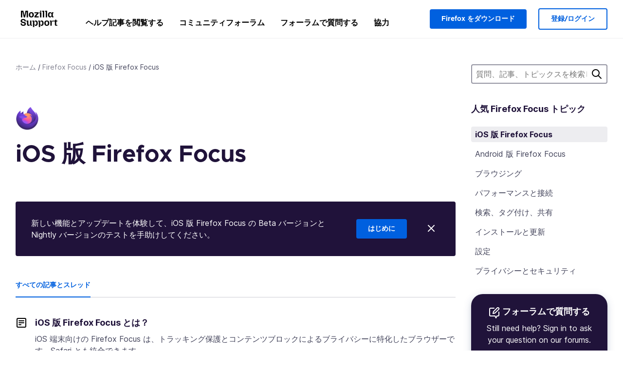

--- FILE ---
content_type: text/html; charset=utf-8
request_url: https://support.mozilla.org/ja/products/focus-firefox/Focus-ios
body_size: 52210
content:



<!DOCTYPE html>
<html class="no-js" lang="ja"
  dir="ltr"
  data-gtm-container-id="G-2VC139B3XV"
  data-ga-content-group="product-and-topic-home"
  
  
  data-ga-topics="/Focus-ios/"
  data-ga-products="/focus-firefox/"
  
  >
<head>
  <!--
Read more about our custom configuration and use of Google Analytics here:
https://bugzilla.mozilla.org/show_bug.cgi?id=1122305#c8
-->

<!-- Google Tag Manager -->

  <script src="https://assets-prod.sumo.prod.webservices.mozgcp.net/static/gtm-snippet.f1a8b29a563ecd7a.js" nonce="JF8Jrr0TV3XZSYH9M0EvBA=="></script>

<!-- End Google Tag Manager -->

  
  <meta http-equiv="Content-Type" content="text/html; charset=utf-8"/>

  
    <title>iOS 版 Firefox Focus | Firefox Focus ヘルプ</title>
  

  
<link rel="apple-touch-icon" sizes="180x180" href="https://assets-prod.sumo.prod.webservices.mozgcp.net/static/apple-touch-icon.40087fc676872dcc.png">
<link rel="icon" type="image/png" href="https://assets-prod.sumo.prod.webservices.mozgcp.net/static/favicon.abcbdb85e0f9e7a0.png">
<link rel="manifest" href="/manifest.json">
<link rel="shortcut icon" href="https://assets-prod.sumo.prod.webservices.mozgcp.net/static/favicon.abcbdb85e0f9e7a0.png">
<meta name="theme-color" content="#ffffff">


  <link rel="search" type="application/opensearchdescription+xml" title="Mozilla サポート" href="/ja/search/xml"/>
  

  
  
  <link href="https://assets-prod.sumo.prod.webservices.mozgcp.net/static/screen.02cf61ea7585e2c7.css" rel="stylesheet" nonce="JF8Jrr0TV3XZSYH9M0EvBA==">

  
  
  <script defer="defer" src="https://assets-prod.sumo.prod.webservices.mozgcp.net/static/32.a390ba7069326239.js" nonce="JF8Jrr0TV3XZSYH9M0EvBA=="></script><script defer="defer" src="https://assets-prod.sumo.prod.webservices.mozgcp.net/static/common.ec3737bd76c83a6a.js" nonce="JF8Jrr0TV3XZSYH9M0EvBA=="></script>
  
    <script defer="defer" src="https://assets-prod.sumo.prod.webservices.mozgcp.net/static/topics.0959f4c243cd4f8a.js" nonce="JF8Jrr0TV3XZSYH9M0EvBA=="></script>
  
  <script defer="defer" src="https://assets-prod.sumo.prod.webservices.mozgcp.net/static/common.fx.download.46606c8553638ec9.js" nonce="JF8Jrr0TV3XZSYH9M0EvBA=="></script>

  

  
  <meta name="google-site-verification" content="2URA-2Y9BeYYUf8B2BSsBSVetJJS3TZwlXBOaMx2VfY" />
  
  <meta name="google-site-verification" content="ueNbCgS4e1JIAgLGwufm-jHaIcLXFLtFMmR_65S1Ag0" />
  
  <meta name="msvalidate.01" content="1659173DC94819093068B0ED7C51C527" />

  

    <meta name="viewport" content="width=device-width, initial-scale=1.0, maximum-scale=1.0, user-scalable=no" />

  
    <link rel="canonical" href="https://support.mozilla.org/ja/products/focus-firefox/Focus-ios" />
  
</head>

<body class="html-ltr logged-out responsive  ja"
      data-readonly="false"
      data-usernames-api="/ja/users/api/usernames"
      data-messages-api="/ja/messages/api/autocomplete"
      data-media-url="https://assets-prod.sumo.prod.webservices.mozgcp.net/"
      
>



<ul class="sumo-nav-access" id="nav-access">
  <li><a href="#main-content">メインコンテンツへスキップ</a></li>
  <li><a href="/ja/locales">表示言語を切り替える</a></li>
  <li><a id="skip-to-search" href="#search-q">検索結果へスキップ</a></li>
</ul>



<div class="media-test"></div>

<div id="announcements">
  
  


  
  
</div>

<header class="mzp-c-navigation sumo-nav">
  <div class="mzp-c-navigation-l-content">
    <div class="sumo-nav--container">
      <div class="sumo-nav--logo">
        <a href="/ja/"><img src="https://assets-prod.sumo.prod.webservices.mozgcp.net/static/mozilla-support.4be004d0bbcbfb1e.svg" alt="Mozilla Support Logo"/></a>
      </div>

      <button data-mobile-nav-search-button class="sumo-nav--search-button" type="button">Search</button>
      <button data-sumo-toggle-nav="#main-navigation" class="sumo-nav--toggle-button" type="button" aria-controls="main-navigation">Menu</button>
      <a class="sumo-nav--avatar-button" data-sumo-toggle-nav="#profile-navigation" aria-controls="profile-navigation" aria-role="button">
        
        <img class="avatar" src="https://assets-prod.sumo.prod.webservices.mozgcp.net/static/default-FFA-avatar.1eeb2a0a42235417.png" alt="Avatar for Username">
        

      </a>
      <div class="mzp-c-navigation-items sumo-nav--list-wrap" id="main-navigation">
        <div class="mzp-c-navigation-menu">
          <nav class="mzp-c-menu mzp-is-basic">
              
              <ul class="mzp-c-menu-category-list sumo-nav--list">
                
<li class="mzp-c-menu-category mzp-has-drop-down mzp-js-expandable">
  <a class="mzp-c-menu-title sumo-nav--link" href="/ja/questions/" aria-haspopup="true"
    aria-controls="mzp-c-menu-panel-help">ヘルプ記事を閲覧する</a>
  <div class="mzp-c-menu-panel mzp-has-card" id="mzp-c-menu-panel-help">
    <div class="sumo-nav--dropdown-container">
      <div class="sumo-nav--dropdown-grid">
        <button class="mzp-c-menu-button-close" type="button"
          aria-controls="mzp-c-menu-panel-example">Firefox メニューを閉じる</button>
        <div class="sumo-nav--dropdown-col">
          <section class="mzp-c-menu-item mzp-has-icon sumo-nav--dropdown-item">
          <div class="mzp-c-menu-item-head">
            <svg class="mzp-c-menu-item-icon" width="24" height="24" xmlns="http://www.w3.org/2000/svg" viewBox="0 0 24 24">
              <g transform="translate(3 3)" stroke="#000" stroke-width="2" fill="none" fill-rule="evenodd"
                stroke-linecap="round">
                <rect stroke-linejoin="round" width="18" height="18" rx="2" />
                <path d="M4 5h10M4 9h10M4 13h4" />
              </g>
            </svg>
            <h4 class="mzp-c-menu-item-title">製品別に探す</h4>
          </div>
            <ul class="mzp-c-menu-item-list sumo-nav--sublist">
              <li>
                <a href="/ja/products/firefox"
                  data-event-name="link_click"
                  data-event-parameters='{
                    "link_name": "main-menu.firefox-browser.product-home",
                    "link_detail": "firefox"
                  }'>
                  Firefox デスクトップ
                </a>
              </li>
              <li>
                <a href="/ja/products/mozilla-vpn"
                  data-event-name="link_click"
                  data-event-parameters='{
                    "link_name": "main-menu.mozilla-vpn.product-home",
                    "link_detail": "mozilla-vpn"
                  }'>
                  Mozilla VPN
                </a>
              </li>
              <li>
                <a href="/ja/products/ios"
                  data-event-name="link_click"
                  data-event-parameters='{
                    "link_name": "main-menu.firefox-for-ios.product-home",
                    "link_detail": "ios"
                  }'>
                  iOS 版 Firefox
                </a>
              </li>
              <li>
                <a href="/ja/products/thunderbird"
                  data-event-name="link_click"
                  data-event-parameters='{
                    "link_name": "main-menu.thunderbird.product-home",
                    "link_detail": "thunderbird"
                  }'>
                  Thunderbird
                </a>
              </li>
              <li>
                <a href="/ja/products/mobile"
                  data-event-name="link_click"
                  data-event-parameters='{
                    "link_name": "main-menu.firefox-for-android.product-home",
                    "link_detail": "mobile"
                  }'>
                  Android 版 Firefox
                </a>
              </li>
              <li>
                <a class="color-link" href="/ja/products/"
                  data-event-name="link_click"
                  data-event-parameters='{"link_name": "main-menu.browse-all-articles.list-products"}'>
                  すべての製品を見る
                </a>
              </li>
            </ul>
          </section>
        </div>
        <div class="sumo-nav--dropdown-col">
          <section class="mzp-c-menu-item mzp-has-icon sumo-nav--dropdown-item">
            <div class="mzp-c-menu-item-head">
              <svg class="mzp-c-menu-item-icon" width="24" height="24" xmlns="http://www.w3.org/2000/svg" viewBox="0 0 24 24">
                <g transform="translate(3 3)" stroke="#000" stroke-width="2" fill="none" fill-rule="evenodd"
                  stroke-linecap="round">
                  <rect stroke-linejoin="round" width="18" height="18" rx="2" />
                  <path d="M4 5h10M4 9h10M4 13h4" />
                </g>
              </svg>
              <h4 class="mzp-c-menu-item-title">トピックで探す</h4>
            </div>
            
  
  
  
  
  
  

  
    
    
    
    
    
    
    

  

  <ul class="mzp-c-menu-item-list sumo-nav--sublist">
    <li>
      <a href="/ja/topics/settings"
          data-event-name="link_click"
          data-event-parameters='{
          "link_name": "main-menu.topic-home",
          "link_detail": "settings"
        }'>
          設定
      </a>
    </li>
    <li>
      <a href="/ja/topics/installation-and-updates"
          data-event-name="link_click"
          data-event-parameters='{
          "link_name": "main-menu.topic-home",
          "link_detail": "installation-and-updates"
        }'>
          Installation and updates
      </a>
    </li>
    <li>
      <a href="/ja/topics/email-and-messaging"
          data-event-name="link_click"
          data-event-parameters='{
          "link_name": "main-menu.topic-home",
          "link_detail": "email-and-messaging"
        }'>
          Email and messaging
      </a>
    </li>
    <li>
      <a href="/ja/topics/performance-and-connectivity"
          data-event-name="link_click"
          data-event-parameters='{
          "link_name": "main-menu.topic-home",
          "link_detail": "performance-and-connectivity"
        }'>
          Performance and connectivity
      </a>
    </li>
    <li>
      <a href="/ja/topics/privacy-and-security"
          data-event-name="link_click"
          data-event-parameters='{
          "link_name": "main-menu.topic-home",
          "link_detail": "privacy-and-security"
        }'>
          Privacy and security
      </a>
    </li>
    <li>
      <a href="/ja/topics/browse"
          data-event-name="link_click"
          data-event-parameters='{
          "link_name": "main-menu.topic-home",
          "link_detail": "browse"
        }'>
          ブラウジング
      </a>
    </li>
  </ul>

          </section>
        </div>
      </div>
    </div>
  </div>
</li>
<li class="mzp-c-menu-category mzp-has-drop-down mzp-js-expandable">
  <a class="mzp-c-menu-title sumo-nav--link" href="#" aria-haspopup="true" aria-controls="mzp-c-menu-panel-tools">コミュニティフォーラム</a>
  <div class="mzp-c-menu-panel mzp-has-card" id="mzp-c-menu-panel-tools">
    <div class="sumo-nav--dropdown-container">
      <div class="sumo-nav--dropdown-grid">
        <button class="mzp-c-menu-button-close" type="button"
          aria-controls="mzp-c-menu-panel-example">Firefox メニューを閉じる</button>
        <div class="sumo-nav--dropdown-col">
          <section class="mzp-c-menu-item mzp-has-icon sumo-nav--dropdown-item">
            <div class="mzp-c-menu-item-head">
              <svg class="mzp-c-menu-item-icon" width="24" height="24" xmlns="http://www.w3.org/2000/svg"
                viewBox="0 0 24 24">
                <g stroke="#000" stroke-width="2" fill="none" fill-rule="evenodd" stroke-linecap="round"
                  stroke-linejoin="round">
                  <path
                    d="M17 17l-1.051 3.154a1 1 0 01-1.898 0L13 17H5a2 2 0 01-2-2V5a2 2 0 012-2h14a2 2 0 012 2v10a2 2 0 01-2 2h-2zM7 8h10M7 12h10" />
                </g>
              </svg>
              <h4 class="mzp-c-menu-item-title">製品を選択</h4>
            </div>
            <ul class="mzp-c-menu-item-list sumo-nav--sublist">
              <li>
                <a href="/ja/questions/firefox"
                   data-event-name="link_click"
                   data-event-parameters='{
                    "link_name": "main-menu.support-forum-home",
                    "link_detail": "desktop"
                  }'>
                   Firefox デスクトップ
                </a>
              </li>
              <li>
                <a href="/ja/questions/focus-firefox"
                   data-event-name="link_click"
                   data-event-parameters='{
                    "link_name": "main-menu.support-forum-home",
                    "link_detail": "focus"
                  }'>
                   Firefox Focus
                </a>
              </li>
              <li>
                <a href="/ja/questions/ios"
                   data-event-name="link_click"
                   data-event-parameters='{
                    "link_name": "main-menu.support-forum-home",
                    "link_detail": "ios"
                  }'>
                   iOS 版 Firefox
                </a>
              </li>
              <li>
                <a href="/ja/questions/thunderbird"
                   data-event-name="link_click"
                   data-event-parameters='{
                    "link_name": "main-menu.support-forum-home",
                    "link_detail": "thunderbird"
                  }'>
                   Thunderbird
                </a>
              </li>
              <li>
                <a href="/ja/questions/mobile"
                   data-event-name="link_click"
                   data-event-parameters='{
                    "link_name": "main-menu.support-forum-home",
                    "link_detail": "mobile"
                  }'>
                   Android 版 Firefox
                </a>
              </li>
              <li>
                <a class="color-link" href="/ja/questions/"
                   data-event-name="link_click"
                   data-event-parameters='{
                    "link_name": "main-menu.support-forum-home",
                    "link_detail": "view-all-home"
                  }'>
                   すべてのフォーラムを見る
                </a>
              </li>
            </ul>
          </section>
        </div>
        <div class="sumo-nav--dropdown-col">
          <section class="mzp-c-menu-item mzp-has-icon sumo-nav--dropdown-item">
            <div class="mzp-c-menu-item-head">
              <svg class="mzp-c-menu-item-icon" width="24" height="24" xmlns="http://www.w3.org/2000/svg"
                viewBox="0 0 24 24">
                <path
                  d="M10.5 9.5L3 17c-1 1.667-1 3 0 4s2.333.833 4-.5l7.5-7.5c2.333 1.054 4.333.734 6-.96 1.667-1.693 1.833-3.707.5-6.04l-3 3-2.5-.5L15 6l3-3c-2.333-1.333-4.333-1.167-6 .5-1.667 1.667-2.167 3.667-1.5 6z"
                  stroke="#000" stroke-width="2" fill="none" fill-rule="evenodd" stroke-linecap="round"
                  stroke-linejoin="round" />
              </svg>
              <h4 class="mzp-c-menu-item-title">トピック別にすべてのフォーラムスレッドを閲覧</h4>
            </div>
            
  
  
  
  
  
  

  
    
    
    
    
    
    
    
  

  <ul class="mzp-c-menu-item-list sumo-nav--sublist">
    <li>
      <a href="/ja/questions/topic/settings"
          data-event-name="link_click"
          data-event-parameters='{
          "link_name": "main-menu.support-forum-home",
          "link_detail": "settings"
        }'>
          設定
      </a>
    </li>
    <li>
      <a href="/ja/questions/topic/installation-and-updates"
          data-event-name="link_click"
          data-event-parameters='{
          "link_name": "main-menu.support-forum-home",
          "link_detail": "installation-and-updates"
        }'>
          Installation and updates
      </a>
    </li>
    <li>
      <a href="/ja/questions/topic/email-and-messaging"
          data-event-name="link_click"
          data-event-parameters='{
          "link_name": "main-menu.support-forum-home",
          "link_detail": "email-and-messaging"
        }'>
          Email and messaging
      </a>
    </li>
    <li>
      <a href="/ja/questions/topic/performance-and-connectivity"
          data-event-name="link_click"
          data-event-parameters='{
          "link_name": "main-menu.support-forum-home",
          "link_detail": "performance-and-connectivity"
        }'>
          Performance and connectivity
      </a>
    </li>
    <li>
      <a href="/ja/questions/topic/privacy-and-security"
          data-event-name="link_click"
          data-event-parameters='{
          "link_name": "main-menu.support-forum-home",
          "link_detail": "privacy-and-security"
        }'>
          Privacy and security
      </a>
    </li>
    <li>
      <a href="/ja/questions/topic/browse"
          data-event-name="link_click"
          data-event-parameters='{
          "link_name": "main-menu.support-forum-home",
          "link_detail": "browse"
        }'>
          ブラウジング
      </a>
    </li>
  </ul>

          </section>
        </div>
      </div>
    </div>
  </div>
</li>

<li class="mzp-c-menu-category mzp-has-drop-down mzp-js-expandable">
  <a class="mzp-c-menu-title sumo-nav--link" href="/ja/questions/" aria-haspopup="true"
    aria-controls="mzp-c-menu-panel-help">フォーラムで質問する</a>
  <div class="mzp-c-menu-panel mzp-has-card" id="mzp-c-menu-panel-help">
    <div class="sumo-nav--dropdown-container">
      <div class="sumo-nav--dropdown-grid">
        <button class="mzp-c-menu-button-close" type="button"
          aria-controls="mzp-c-menu-panel-example">Firefox メニューを閉じる
        </button>
        <div class="sumo-nav--dropdown">
          <section class="mzp-c-menu-item mzp-has-icon sumo-nav--dropdown-item">
            <div class="mzp-c-menu-item-head">
              <svg class="mzp-c-menu-item-icon" width="24" height="24" xmlns="http://www.w3.org/2000/svg"
                viewBox="0 0 24 24">
                <g stroke="#000" stroke-width="2" fill="none" fill-rule="evenodd" stroke-linecap="round"
                  stroke-linejoin="round">
                  <path d="M11 3H4a2 2 0 00-2 2v12a2 2 0 002 2h9l2 4 2-4h2a2 2 0 002-2v-6" />
                  <path d="M17.5 2.5a2.121 2.121 0 013 3L13 13l-4 1 1-4 7.5-7.5z" />
                </g>
              </svg>
              <h4 class="mzp-c-menu-item-title">Get help with</h4>
            </div>
            <ul class="mzp-c-menu-item-list sumo-nav--sublist-aaq">
              <li>
                <a href="/ja/questions/new/desktop"
                   data-event-name="link_click"
                   data-event-parameters='{
                    "link_name": "main-menu.aaq-step-2",
                    "link_detail": "desktop"
                  }'>
                   Firefox デスクトップ
                </a>
              </li>
              <li>
                <a href="/ja/questions/new/firefox-enterprise"
                   data-event-name="link_click"
                   data-event-parameters='{
                    "link_name": "main-menu.aaq-step-2",
                    "link_detail": "firefox-enterprise"
                  }'>
                   法人向け Firefox
                </a>
              </li>
              <li>
                <a href="/ja/questions/new/relay"
                   data-event-name="link_click"
                   data-event-parameters='{
                    "link_name": "main-menu.aaq-step-2",
                    "link_detail": "relay"
                  }'>
                   Firefox Relay
                </a>
              </li>
              <li>
                <a href="/ja/questions/new/thunderbird"
                   data-event-name="link_click"
                   data-event-parameters='{
                    "link_name": "main-menu.aaq-step-2",
                    "link_detail": "thunderbird"
                  }'>
                   Thunderbird
                </a>
              </li>
              <li>
                <a href="/ja/questions/new/ios"
                   data-event-name="link_click"
                   data-event-parameters='{
                    "link_name": "main-menu.aaq-step-2",
                    "link_detail": "ios"
                  }'>
                   iOS 版 Firefox
                </a>
              </li>
              <li>
                <a href="/ja/questions/new/focus"
                   data-event-name="link_click"
                   data-event-parameters='{
                    "link_name": "main-menu.aaq-step-2",
                    "link_detail": "focus"
                  }'>
                   Firefox Focus
                </a>
              </li>
              <li>
                <a href="/ja/questions/new/monitor"
                   data-event-name="link_click"
                   data-event-parameters='{
                    "link_name": "main-menu.aaq-step-2",
                    "link_detail": "monitor"
                  }'>
                   Monitor
                </a>
              </li>
              <li>
                <a href="/ja/questions/new/mozilla-account"
                   data-event-name="link_click"
                   data-event-parameters='{
                    "link_name": "main-menu.aaq-step-2",
                    "link_detail": "mozilla-account"
                  }'>
                   Mozilla アカウント
                </a>
              </li>
              <li>
                <a href="/ja/questions/new/mobile"
                   data-event-name="link_click"
                   data-event-parameters='{
                    "link_name": "main-menu.aaq-step-2",
                    "link_detail": "mobile"
                  }'>
                   Android 版 Firefox
                </a>
              </li>
              <li>
                <a href="/ja/questions/new/mozilla-vpn"
                   data-event-name="link_click"
                   data-event-parameters='{
                    "link_name": "main-menu.aaq-step-2",
                    "link_detail": "mozilla-vpn"
                  }'>
                   Mozilla VPN
                </a>
              </li>
              <li>
                <a href="/ja/questions/new/pocket"
                   data-event-name="link_click"
                   data-event-parameters='{
                    "link_name": "main-menu.aaq-step-2",
                    "link_detail": "pocket"
                  }'>
                   Pocket
                </a>
              </li>
              <li>
                <a class="color-link" href="/ja/questions/new"
                   data-event-name="link_click"
                   data-event-parameters='{
                    "link_name": "main-menu.aaq-step-1",
                    "link_detail": "view-all"
                  }'>
                   すべて見る
                </a>
              </li>
            </ul>
          </section>
        </div>
      </div>
    </div>
  </div>
</li>


  <li class="mzp-c-menu-category">
    <a class="mzp-c-menu-title sumo-nav--link" href="/ja/contribute"
      data-event-name="link_click"
      data-event-parameters='{"link_name": "main-menu.contribute.contribute-home"}'>
      協力
    </a>
  </li>


              </ul>
              
          </nav>
        </div>
      </div>

      <div class="mzp-c-navigation-items sumo-nav--list-wrap-right logged-out" id="profile-navigation">
        <div class="mzp-c-navigation-menu">
          <nav class="mzp-c-menu mzp-is-basic">
              
              <ul class="mzp-c-menu-category-list sumo-nav--list">
                

<li class="mzp-c-menu-category sumo-nav--item-right">
  
<form data-instant-search="form" id="support-search"  action="/ja/search/" method="get"
   class="simple-search-form">
  
  
  <input type="hidden" name="product" value="focus-firefox" />
  
  
  <input spellcheck="true" type="search" autocomplete="off" name="q" aria-required="true"
    placeholder="質問、記事、トピックスを検索してください (例: Firefox でパスワードを保存する)" class="searchbox" id="search-q" />
  <button type="submit" title="検索" class="search-button">検索</button>
</form>


  
  
  <a href="https://www.firefox.com/?utm_source=support.mozilla.org&amp;utm_medium=referral&amp;utm_campaign=non-fx-button&amp;utm_content=header-download-button"
    class="firefox-download-button hidden sumo-button primary-button button-lg">Firefox をダウンロード</a>
  
</li>


<li
  class="mzp-c-menu-category logged-out-button-row ">
  
  <a rel="nofollow" href="/ja/users/auth" class="sumo-button secondary-button button-lg"
    data-event-name="link_click"
    data-event-parameters='{"link_name": "main-menu.sign-in-up"}'>
    登録/ログイン
  </a>
  
</li>

              </ul>
              
          </nav>
        </div>
      </div>
      <div class="mzp-c-navigation-items sumo-nav--mobile-search-form" id="search-navigation">
        <div class="mzp-c-navigation-menu">
          <nav class="mzp-c-menu mzp-is-basic">
            
<form data-instant-search="form" id="mobile-search-results"  action="/ja/search/" method="get"
   class="simple-search-form">
  
  
  <input type="hidden" name="product" value="focus-firefox" />
  
  
  <input spellcheck="true" type="search" autocomplete="off" name="q" aria-required="true"
    placeholder="質問、記事、トピックスを検索してください (例: Firefox でパスワードを保存する)" class="searchbox" id="search-q" />
  <button type="submit" title="検索" class="search-button">検索</button>
</form>

          </nav>
        </div>
      </div>
    </div>
  </div>
</header><!--/.mzp-c-navigation -->


<!-- This is only displayed when the instant search is active.
     This block is overriden in home.html and product.html,
     and can likely be removed when frontend search is replaced. -->
<div class="home-search-section sumo-page-section--lg shade-bg hidden-search-masthead">
  <div class="mzp-l-content narrow">
    <div class="home-search-section--content">
      <h4 class="sumo-page-heading-xl">Mozilla サポートの検索</h4>
      
<form data-instant-search="form" id="hidden-search"  action="/ja/search/" method="get"
   class="simple-search-form">
  
  
  <input type="hidden" name="product" value="focus-firefox" />
  
  
  <input spellcheck="true" type="search" autocomplete="off" name="q" aria-required="true"
    placeholder="質問、記事、トピックスを検索してください (例: Firefox でパスワードを保存する)" class="searchbox" id="search-q" />
  <button type="submit" title="検索" class="search-button">検索</button>
</form>

    </div>
  </div>
</div>








<div class="mzp-l-content " id="main-content">
  <div class="sumo-page-section--inner">
    
      
<div class="breadcrumbs" id="main-breadcrumbs">
  <ol id="breadcrumbs" class="breadcrumbs--list">
  
    
      
        <li><a href="/ja/">ホーム</a></li>
      
    
  
    
      
        <li><a href="/ja/products/focus-firefox">Firefox Focus</a></li>
      
    
  
    
      <li>iOS 版 Firefox Focus</li>
    
  
  </ol>
  </div>

    
    <div class="sumo-l-two-col ">
      
      <aside id="aside" class="sumo-l-two-col--sidebar">
        
        
<div class="search-form-sidebar large-only">
  
<form data-instant-search="form" id="support-search-sidebar"  action="/ja/search/" method="get"
   class="simple-search-form">
  
  
  <input type="hidden" name="product" value="focus-firefox" />
  
  
  <input spellcheck="true" type="search" autocomplete="off" name="q" aria-required="true"
    placeholder="質問、記事、トピックスを検索してください (例: Firefox でパスワードを保存する)" class="searchbox" id="search-q" />
  <button type="submit" title="検索" class="search-button">検索</button>
</form>

</div>


  
  <h3 class="sidebar-subheading large-only">人気  Firefox Focus  トピック</h3>
  <nav class="sidebar-nav topics">
    <span class="details-heading"></span>
    <ul class="sidebar-nav--list">
      
        
          
          
        
          <li class="sidebar-nav--item ">
            <a class="
              sidebar-nav--link
              selected
              
              "
              href="/ja/products/focus-firefox/Focus-ios"
              data-event-name="link_click"
              data-event-parameters='{
                "link_name": "sidebar.product-and-topic-home",
                "link_detail": "focus-firefox/Focus-ios"
              }'>
              iOS 版 Firefox Focus
            </a>

            
              <ul class="sidebar-nav--sublist">
              
              </ul>
            
          </li>
        
        
          
          
        
          <li class="sidebar-nav--item ">
            <a class="
              sidebar-nav--link
              
              
              "
              href="/ja/products/focus-firefox/firefox-focus-android"
              data-event-name="link_click"
              data-event-parameters='{
                "link_name": "sidebar.product-and-topic-home",
                "link_detail": "focus-firefox/firefox-focus-android"
              }'>
              Android 版 Firefox Focus
            </a>

            
          </li>
        
        
          
          
        
          <li class="sidebar-nav--item ">
            <a class="
              sidebar-nav--link
              
              
              "
              href="/ja/products/focus-firefox/browse"
              data-event-name="link_click"
              data-event-parameters='{
                "link_name": "sidebar.product-and-topic-home",
                "link_detail": "focus-firefox/browse"
              }'>
              ブラウジング
            </a>

            
          </li>
        
        
          
          
        
          <li class="sidebar-nav--item ">
            <a class="
              sidebar-nav--link
              
              
              "
              href="/ja/products/focus-firefox/performance-and-connectivity"
              data-event-name="link_click"
              data-event-parameters='{
                "link_name": "sidebar.product-and-topic-home",
                "link_detail": "focus-firefox/performance-and-connectivity"
              }'>
              パフォーマンスと接続
            </a>

            
          </li>
        
        
          
          
        
          <li class="sidebar-nav--item ">
            <a class="
              sidebar-nav--link
              
              
              "
              href="/ja/products/focus-firefox/search-tag-and-share"
              data-event-name="link_click"
              data-event-parameters='{
                "link_name": "sidebar.product-and-topic-home",
                "link_detail": "focus-firefox/search-tag-and-share"
              }'>
              検索、タグ付け、共有
            </a>

            
          </li>
        
        
          
          
        
          <li class="sidebar-nav--item ">
            <a class="
              sidebar-nav--link
              
              
              "
              href="/ja/products/focus-firefox/installation-and-updates"
              data-event-name="link_click"
              data-event-parameters='{
                "link_name": "sidebar.product-and-topic-home",
                "link_detail": "focus-firefox/installation-and-updates"
              }'>
              インストールと更新
            </a>

            
          </li>
        
        
          
          
        
          <li class="sidebar-nav--item ">
            <a class="
              sidebar-nav--link
              
              
              "
              href="/ja/products/focus-firefox/settings"
              data-event-name="link_click"
              data-event-parameters='{
                "link_name": "sidebar.product-and-topic-home",
                "link_detail": "focus-firefox/settings"
              }'>
              設定
            </a>

            
          </li>
        
        
          
          
        
          <li class="sidebar-nav--item ">
            <a class="
              sidebar-nav--link
              
              
              "
              href="/ja/products/focus-firefox/privacy-and-security"
              data-event-name="link_click"
              data-event-parameters='{
                "link_name": "sidebar.product-and-topic-home",
                "link_detail": "focus-firefox/privacy-and-security"
              }'>
              プライバシーとセキュリティ
            </a>

            
          </li>
        
      </ul>
    </nav>
  



  
  <div class="aaq-widget card is-inverse elevation-01 text-center radius-md">
    <h2 class="card--title has-bottom-margin">
      <svg class="card--icon-sm" width="24px" height="24px" viewBox="0 0 24 24" xmlns="http://www.w3.org/2000/svg">
        <g stroke="none" stroke-width="1" fill="none" fill-rule="evenodd" stroke-linecap="round" stroke-linejoin="round">
          <g transform="translate(2.000000, 1.878680)" stroke="#FFFFFF" stroke-width="2">
            <path d="M9,1.12132031 L2,1.12132031 C0.8954305,1.12132031 5.32907052e-15,2.01675081 5.32907052e-15,3.12132031 L5.32907052e-15,15.1213203 C5.32907052e-15,16.2258898 0.8954305,17.1213203 2,17.1213203 L11,17.1213203 L13,21.1213203 L15,17.1213203 L17,17.1213203 C18.1045695,17.1213203 19,16.2258898 19,15.1213203 L19,9.12132031"></path>
            <path d="M15.5,0.621320312 C16.3284271,-0.207106783 17.6715729,-0.207106769 18.5,0.621320344 C19.3284271,1.44974746 19.3284271,2.79289318 18.5,3.62132031 L11,11.1213203 L7,12.1213203 L8,8.12132031 L15.5,0.621320312 Z"></path>
          </g>
        </g>
      </svg>

      フォーラムで質問する
    </h2>
    
    
    
    
    

    
      
        
          <p>Still need help? Sign in to ask your question on our forums.</p>
        
      
    

    

    
  
    <a class="sumo-button primary-button feature-box"
      href="/ja/questions/new/focus-firefox/form"
      data-event-name="link_click"
      data-event-parameters='{
        "link_name": "aaq-widget.community-support.kb-article",
        "link_detail": "focus-firefox"
      }'>
      続行
    </a>
    </div>


        
      </aside>
      
      <main role="main" class="sumo-l-two-col--main">
      

      
    <article id="document-list">
      
        <header class="sumo-article-header">
  <div class="sumo-article-header--text">

    <div class="documents-product-title">
      
      <a href="/ja/products/focus-firefox"><img src="https://assets-prod.sumo.prod.webservices.mozgcp.net/media/uploads/products/2021-10-13-03-33-38-93cfbb_1.png" height="48" width="48" alt="" /></a>
      
    </div>

    
      <h1 class="topic-title sumo-page-heading">
        iOS 版 Firefox Focus
      </h1>
    

    
    
  </div>
</header>



  <div class="sumo-banner " id="focus-ios-beta-banner" data-close-initial="hidden">
    <div class="content">
      
      <p class="heading">
        新しい機能とアップデートを体験して、iOS 版 Firefox Focus の Beta バージョンと Nightly バージョンのテストを手助けしてください。
      </p>
      
        <a href="https://testflight.apple.com/join/dH8lkFZi" class="sumo-button primary-button button-lg">
          はじめに
        </a>
      
      <button class="sumo-close-button close-button" data-close-id="focus-ios-beta-banner" data-close-memory="session">
        <img src="https://assets-prod.sumo.prod.webservices.mozgcp.net/static/close-white.b28895459704928a.svg" />
      </button>
    </div>
  </div>



<nav class="tabs">
  <ul class="tabs--list subtopics">
    
    <li class="tabs--item">
      <a class="tabs--link is-active" href="/ja/products/focus-firefox/Focus-ios"
        data-event-name="link_click"
        data-event-parameters='{
          "link_name": "tab.product-and-topic-home",
          "link_detail": "focus-firefox/Focus-ios"
        }'>
        <span class="mobile-only">すべて</span>
        <span class="hide-on-mobile">すべての記事とスレッド</span>
      </a>
    </li>
    
  </ul>
</nav>
      

      <section class="topic-list">
        
          <article class="topic-article no-bottom-margin">
            <div class="topic-article--icon-wrap">
              <img class="topic-article--icon" src="https://assets-prod.sumo.prod.webservices.mozgcp.net/static/reader-mode.8280caa0e03387df.svg" alt="" />
            </div>
            <div class="topic-article--text">
              <h2 class="sumo-card-heading">
                <a href="/ja/kb/firefox-focus-ios"
                  data-event-name="link_click"
                  data-event-parameters='{"link_name": "kb-article"}'>
                  iOS 版 Firefox Focus とは？
                </a>
              </h2>
              <p>iOS 端末向けの Firefox Focus は、トラッキング保護とコンテンツブロックによるブライバシーに特化したブラウザーです。Safari とも統合できます。</p>
             
  <div id="document_metadata" class="has-border-top">
    <span class="product tooltip-container">
      Firefox Focus
      <span class="tooltip">Firefox Focus</span>
    </span>
    
      <span class="last-updated">
       <img class="pencil" src="https://assets-prod.sumo.prod.webservices.mozgcp.net/static/pencil.966aaf14c9fb9489.svg" />
       <strong>最終更新日時:</strong>
        <span class="time">
          <time datetime="2025-10-22T12:52:33.820838-07:00">2025/10/22</time>
        </span>
      </span>
    
    
  </div>
            </div>
          </article>
        
      </section>

      
        <h2 class="sumo-page-subheading">英語版</h2>
        <section class="topic-list">
        
          <article>
            <h3 class="sumo-card-heading">
              <a href="/ja/kb/safari-integration-firefox-ios">
                Safari Integration in Firefox Focus for iOS
              </a>
            </h3>
          </article>
        
          <article>
            <h3 class="sumo-card-heading">
              <a href="/ja/kb/how-does-firefox-focus-ios-use-permissions-it-requests">
                How does Firefox Focus for iOS use the permissions it requests?
              </a>
            </h3>
          </article>
        
          <article>
            <h3 class="sumo-card-heading">
              <a href="/ja/kb/manage-daily-usage-ping-data-collection-settings-f">
                Manage daily usage ping data collection settings in Firefox Focus
              </a>
            </h3>
          </article>
        
        </section>
      
    </article>

    <section id="get-involved-button" class="sumo-page-section document-get-involved">
      <div class="card card--callout is-full-width has-moz-headings">
  <div class="card--callout-wrap-narrow">
    <img class="card--feature-img" src="https://assets-prod.sumo.prod.webservices.mozgcp.net/static/volunteer.9a99c597228412ee.png" alt="Illustration of hands" />
    <div class="card--details">
      <h3 class="card--title">ボランティア</h3>
      <p class="card--desc">あなたの専門知識を成長させ、他の人と共有してください。質問に答えたり、ナレッジベースを改善したりしてください。</p>
      <p class="card--desc"><strong><a href="/ja/contribute">詳しく学ぶ</a></strong></p>
    </div>
  </div>
</div>
    </section>


      </main>
    </div>
  </div>
  

</div>


<footer class="mzp-c-footer">
  <div class="mzp-l-content">
    <nav class="mzp-c-footer-primary">
      <div class="mzp-c-footer-cols">
        <section class="mzp-c-footer-col">
          <h5 class="mzp-c-footer-heading">Mozilla</h5>
          <ul class="mzp-c-footer-list">
            <li><a href="https://www.mozilla.org/about/legal/defend-mozilla-trademarks/">商標の不正使用を報告</a></li>
            <li><a href="https://github.com/mozilla/kitsune/">ソースコード</a></li>
            <li><a href="https://twitter.com/firefox">Twitter</a></li>
            <li>
              <a href="/ja/contribute"
                data-event-name="link_click"
                data-event-parameters='{"link_name": "footer.join-our-community.contribute-home"}'>
                コミュニティに参加する
              </a>
            </li>
            <li>
              <a href="/ja/"
                data-event-name="link_click"
                data-event-parameters='{"link_name": "footer.explore-help-articles.home"}'>
                ヘルプ記事を閲覧する
              </a>
            </li>
          </ul>
        </section>

        <section class="mzp-c-footer-col">
          <h5 class="mzp-c-footer-heading">Firefox</h5>
          <ul class="mzp-c-footer-list">
            <li><a href="https://www.firefox.com/thanks/?utm_source=support.mozilla.org&utm_campaign=footer&utm_medium=referral">ダウンロード</a></li>
            <li><a href="https://www.firefox.com/?utm_source=support.mozilla.org&utm_campaign=footer&utm_medium=referral">Firefox デスクトップ</a></li>
            <li><a href="https://www.firefox.com/browsers/mobile/android/?utm_source=support.mozilla.org&utm_campaign=footer&utm_medium=referral">Android ブラウザー</a></li>
            <li><a href="https://www.firefox.com/browsers/mobile/ios/?utm_source=support.mozilla.org&utm_campaign=footer&utm_medium=referral">iOS ブラウザー</a></li>
            <li><a href="https://www.firefox.com/browsers/mobile/focus/?utm_source=support.mozilla.org&utm_campaign=footer&utm_medium=referral">Focus ブラウザー</a></li>
          </ul>
        </section>

        <section class="mzp-c-footer-col">
          <h5 class="mzp-c-footer-heading">Firefox for Developers</h5>
          <ul class="mzp-c-footer-list">
            <li><a href="https://www.firefox.com/channel/desktop/developer/?utm_source=support.mozilla.org&utm_campaign=footer&utm_medium=referral">Developer Edition</a></li>
            <li><a href="https://www.firefox.com/channel/desktop/?utm_source=support.mozilla.org&utm_campaign=footer&utm_medium=referral#beta">Beta</a></li>
            <li><a href="https://www.firefox.com/channel/android/?utm_source=support.mozilla.org&utm_campaign=footer&utm_medium=referral#beta">Android 版 Beta</a></li>
            <li><a href="https://www.firefox.com/channel/desktop/?utm_source=support.mozilla.org&utm_campaign=footer&utm_medium=referral#nightly">Nightly</a></li>
            <li><a href="https://www.firefox.com/channel/android/?utm_source=support.mozilla.org&utm_campaign=footer&utm_medium=referral#nightly">Android 版 Nightly</a></li>
          </ul>
        </section>

        <section class="mzp-c-footer-col">
          <h5 class="mzp-c-footer-heading">Mozilla アカウント</h5>
          <ul class="mzp-c-footer-list">
            
              <li><a rel="nofollow" href="/ja/users/auth">登録/ログイン</a></li>
            
            <li>
              <a href="/ja/kb/access-mozilla-services-firefox-account"
                data-event-name="link_click"
                data-event-parameters='{"link_name": "footer.what-is-it.kb-article"}'>
                What Is It?
              </a>
            </li>
            <li><a href="https://accounts.firefox.com/reset_password">パスワードをリセット</a></li>
            <li>
              <a href="/ja/kb/switching-devices"
                data-event-name="link_click"
                data-event-parameters='{"link_name": "footer.sync-your-data.kb-article"}'>
                データの同期
              </a>
            </li>
            <li>
              <a href="/ja/products/mozilla-account"
                data-event-name="link_click"
                data-event-parameters='{
                  "link_name": "footer.get-help.product-home",
                  "link_detail": "mozilla-account"
                }'>
                ユーザーヘルプ
              </a>
            </li>
          </ul>
        </section>

        <section class="mzp-c-footer-col lang-col">
          <form class="mzp-c-language-switcher" method="get" action="#">
            <a class="mzp-c-language-switcher-link" href="/ja/locales">言語</a>
            <label for="mzp-c-language-switcher-select">言語</label>
            <select id="mzp-c-language-switcher-select" class="mzp-js-language-switcher-select"
             name="lang">
              
                  <option value="af" >Afrikaans</option>
              
                  <option value="ar" >عربي</option>
              
                  <option value="az" >Azərbaycanca</option>
              
                  <option value="bg" >Български</option>
              
                  <option value="bm" >Bamanankan</option>
              
                  <option value="bn" >বাংলা</option>
              
                  <option value="bs" >Bosanski</option>
              
                  <option value="ca" >català</option>
              
                  <option value="cs" >Čeština</option>
              
                  <option value="da" >Dansk</option>
              
                  <option value="de" >Deutsch</option>
              
                  <option value="ee" >Èʋegbe</option>
              
                  <option value="el" >Ελληνικά</option>
              
                  <option value="en-US" >English</option>
              
                  <option value="es" >Español</option>
              
                  <option value="et" >eesti keel</option>
              
                  <option value="eu" >Euskara</option>
              
                  <option value="fa" >فارسی</option>
              
                  <option value="fi" >suomi</option>
              
                  <option value="fr" >Français</option>
              
                  <option value="fy-NL" >Frysk</option>
              
                  <option value="ga-IE" >Gaeilge (Éire)</option>
              
                  <option value="gl" >Galego</option>
              
                  <option value="gn" >Avañe&#39;ẽ</option>
              
                  <option value="gu-IN" >ગુજરાતી</option>
              
                  <option value="ha" >هَرْشَن هَوْسَ</option>
              
                  <option value="he" >עברית</option>
              
                  <option value="hi-IN" >हिन्दी (भारत)</option>
              
                  <option value="hr" >Hrvatski</option>
              
                  <option value="hu" >Magyar</option>
              
                  <option value="dsb" >Dolnoserbšćina</option>
              
                  <option value="hsb" >Hornjoserbsce</option>
              
                  <option value="id" >Bahasa Indonesia</option>
              
                  <option value="ig" >Asụsụ Igbo</option>
              
                  <option value="it" >Italiano</option>
              
                  <option value="ja" selected>日本語</option>
              
                  <option value="ka" >ქართული</option>
              
                  <option value="km" >ខ្មែរ</option>
              
                  <option value="kn" >ಕನ್ನಡ</option>
              
                  <option value="ko" >한국어</option>
              
                  <option value="ln" >Lingála</option>
              
                  <option value="lt" >lietuvių kalba</option>
              
                  <option value="mg" >Malagasy</option>
              
                  <option value="mk" >Македонски</option>
              
                  <option value="ml" >മലയാളം</option>
              
                  <option value="ms" >Bahasa Melayu</option>
              
                  <option value="ne-NP" >नेपाली</option>
              
                  <option value="nl" >Nederlands</option>
              
                  <option value="no" >Norsk</option>
              
                  <option value="pl" >Polski</option>
              
                  <option value="pt-BR" >Português (do Brasil)</option>
              
                  <option value="pt-PT" >Português (Europeu)</option>
              
                  <option value="ro" >română</option>
              
                  <option value="ru" >Русский</option>
              
                  <option value="si" >සිංහල</option>
              
                  <option value="sk" >slovenčina</option>
              
                  <option value="sl" >slovenščina</option>
              
                  <option value="sq" >Shqip</option>
              
                  <option value="sr" >Српски</option>
              
                  <option value="sw" >Kiswahili</option>
              
                  <option value="sv" >Svenska</option>
              
                  <option value="ta" >தமிழ்</option>
              
                  <option value="ta-LK" >தமிழ் (இலங்கை)</option>
              
                  <option value="te" >తెలుగు</option>
              
                  <option value="th" >ไทย</option>
              
                  <option value="tn" >Setswana</option>
              
                  <option value="tr" >Türkçe</option>
              
                  <option value="uk" >Українська</option>
              
                  <option value="ur" >اُردو</option>
              
                  <option value="vi" >Tiếng Việt</option>
              
                  <option value="wo" >Wolof</option>
              
                  <option value="xh" >isiXhosa</option>
              
                  <option value="yo" >èdè Yorùbá</option>
              
                  <option value="zh-CN" >中文 (简体)</option>
              
                  <option value="zh-TW" >正體中文 (繁體)</option>
              
                  <option value="zu" >isiZulu</option>
              
            </select>
            <!-- form submit button is shown when JavaScript is not enabled -->
            <button type="submit">移動</button>
          </form>
          <ul class="mzp-c-footer-links-social">
            <li><a class="twitter" href="https://twitter.com/firefox">Twitter<span>(@firefox)</span></a></li>
            <li><a class="youtube" href="https://www.youtube.com/firefoxchannel">YouTube<span> (firefoxchannel)</span></a></li>
            <li><a class="instagram" href="https://www.instagram.com/firefox">Instagram<span> (firefox)</span></a></li>
          </ul>
        </section>

      </div>
    </nav>

    <nav class="mzp-c-footer-secondary">
      <div class="mzp-c-footer-link-col">
        <div class="mzp-c-footer-primary-logo"><a href="https://www.mozilla.org/">Mozilla</a></div>
        <div class="mzp-c-footer-legal">
          <ul>
            <li><a href="https://www.mozilla.org/">mozilla.org</a></li>
            <li><a href="https://www.mozilla.org/about/legal/terms/mozilla/">利用規約</a></li>
            <li><a href="https://www.mozilla.org/privacy/websites/">プライバシー</a></li>
            <li><a href="https://www.mozilla.org/privacy/websites/#user-choices">Cookie</a></li>
            <li><a href="https://www.mozilla.org/contact/">お問い合わせ</a></li>
          </ul>
        </div>
      </div>
      <div class="mzp-c-footer-legal-col">
        <p>
          Visit <a href="https://www.mozilla.org" rel="external noopener" data-link-type="footer" data-link-name="Mozilla Corporation">Mozilla Corporation’s</a> not-for-profit parent, the <a href="https://foundation.mozilla.org" rel="external noopener" data-link-type="footer" data-link-name="Mozilla Foundation">Mozilla Foundation</a>.
        </p>
        <p>
          Portions of this content are ©1998–2026 by individual mozilla.org contributors. Content available under a <a rel="external noopener" href="https://www.mozilla.org/foundation/licensing/website-content/">Creative Commons license</a>.
        </p>
      </div>
    </nav>
  </div>
</footer>

  
    <script src="https://assets-prod.sumo.prod.webservices.mozgcp.net/static/jsi18n/ja/djangojs-min.js"></script>
  


</body>
</html>

--- FILE ---
content_type: text/javascript
request_url: https://assets-prod.sumo.prod.webservices.mozgcp.net/static/jsi18n/ja/djangojs-min.js
body_size: 21308
content:
"use strict";{const globals=this;const django=globals.django||(globals.django={});django.pluralidx=function(n){const v=0;if(typeof v==="boolean"){return v?1:0}else{return v}};django.catalog=django.catalog||{};const newcatalog={"% Responded in 24 hours":"% 24 時間以内に返答あり","% Responded in 72 hours":"% 72 時間以内に返答あり","% Solved":"% 解決済み","%(num)s <small>of %(total)s</small>":"%(num)s <small>/ %(total)s</small>","%(number)s selected":"%(number)s 個選択","%s characters remaining":"残り %s 文字","1 new this week":["今週の新規投稿: %s"],"1 person has this problem":["%s 人がこの問題を抱えています"],"1 reply":["%s 件の返信"],"1 → 1000":"1 → 1000","1m":"1か月","1y":"1か年","3m":"3か月","400 → 70+":"400 → 70+","6m":"6か月","<strong>Draft has been saved on:</strong> %s":"<strong>下書きが保存されました:</strong> %s","<strong>Draft is saving...</strong>":"<strong>下書きを保存中...</strong>","<strong>Error saving draft</strong>":"<strong>下書きの保存中に問題が発生しました</strong>","A document with this slug already exists in this locale.":"このスラッグのドキュメントは、すでにこの言語に存在しています。","A document with this title already exists in this locale.":"このタイトルのドキュメントは、すでにこの言語に存在します。","About us":"Mozilla について","Active Contributors":"活動中の貢献者","Add to calendar":"カレンダーに追加",All:"すべて","All Articles: % Localized":"すべての記事: % 翻訳済み","All Products":"すべての製品","Already have an account?":"アカウントをお持ちですか？","An error occurred in our system. Please try again later.":"システムに問題が発生しました。時間をおいて、再度のアクセスをお願いします。","Answer Votes: % Helpful":"投票: % 役立つ回答","Answer questions in the support forum":"サポートフォーラムで質問に回答する","Article Votes: % Helpful":"投票: % 役立つ記事","Average Satisfaction":"平均満足度","Backup assistant":"バックアップアシスタント",Bold:"太字","Bulleted List":"箇条書きリスト","Bulleted list item":"箇条書きリストの項目",Cancel:"キャンセル",Categories:"カテゴリー","Check if your locale is available and go to your localization dashboard":"あなたの言語が利用可能か確認して、L10n ダッシュボードへ移動しましょう","Check the Needs Update column and start editing articles!":"「更新が必要」の列を確認して、記事の編集を始めてください。","Choose calendar":"カレンダーを選択してください","Choose revisions to compare":"比較するリビジョンを選択してください","Click Through Rate %":"検索のクリックスルー率 %",Close:"閉じる","Common responses":"共通の返答","Community Discussion Only":"コミュニティの議論のみ",Continue:"続ける",Contribute:"貢献","Copied!":"コピーしました！","Copy download link directly":"ダウンロードリンクを直接コピーする","Copy link":"リンクをコピー","Could not upload file. Please try again later.":"ファイルをアップロードできませんでした。後で再度お試しください。",Daily:"日別","Data syncing...":"データ同期中...","Don’t have an account?":"アカウントをお持ちでない場合は","Download Firefox":"Firefox をダウンロード","Download Firefox on your new device":"新しい端末で Firefox をダウンロード","Download and install Firefox on your new device":"新しい端末に Firefox をダウンロードしてインストールしましょう","Enter the URL of the external link":"外部リンクの URL を入力してください","Enter the name of the article":"記事名を入力してください","Enter your email":"メールアドレスを入力してください","Enter your email address":"メールアドレスを入力してください","Error deleting image":"画像の削除時にエラーが発生しました","Error loading graph":"グラフの読み込み時にエラーが発生しました","Error uploading image":"画像のアップロード時にエラーが発生しました","Explore the Knowledge Base Dashboard":"ナレッジベースダッシュボードを調べる","External link:":"外部リンク:","File deleted. Please select an image file.":"ファイルが削除されました。画像ファイルを選択してください。","Filter by product":"製品で絞り込む","Find support questions to answer":"サポートの質問を見つけて回答する","FirefoxCalendarEvent.ics":"FirefoxCalendarEvent.ics","Found %(n)s result for ‘<span>%(q)s</span>’ for ‘<span>%(product)s</span>’":["‘<span>%(product)s</span>’ 向けの ‘<span>%(q)s</span>’ の検索結果が %(n)s 件見つかりました"],"From %(from_input)s to %(to_input)s":"期間: %(from_input)s から %(to_input)s","Get Support":"サポートを受ける","Heading 1":"見出し 1","Heading 2":"見出し 2","Heading 3":"見出し 3","Help Articles Only":"ヘルプ記事のみ","Help articles":"ヘルプ記事","Help articles are not available in your language yet? You want to join the amazing team translating them? You will help millions of users in your language. Pretty heroic, right?":"ヘルプ記事があなたの国の言語で書かれていない？ 翻訳チームに参加して記事を翻訳してみませんか？ ヒーローみたいに、たくさんのユーザを助けることができます。","Help millions of users get the most out of their favorite browser. Your contributions will reach millions of users worldwide, and you can do it from the comfort of your couch!":"数多くのユーザがお気に入りのブラウザを最大限利用できるように手助けしてください。あなたの貢献が、世界中の数え切れないほどのユーザの助けになります。しかも、自宅の快適なソファの上からできるのです！","Help us localize support articles":"サポート記事をローカライズして手助けする","Help us write help articles":"ヘルプ記事の執筆にご協力ください",Home:"ホーム","How you can contribute":"貢献の手順","I don't know":"分からない","ICS file":"ICS ファイル","If you like writing and teaching, then the Knowledge Base (KB) is the place for you. We need contributors that can write, edit or proofread articles in English. Thousands of people are accessing our Knowledge Base every week. Imagine how many will be helped by you!":"書いたり教えたりすることが好きな方には、ナレッジベース (KB) がぴったりです。私たちは、記事の執筆、編集または校正に貢献していただける方を募集しています。毎週、数千人の人々が私たちのナレッジベースを利用しています。あなたがこれらの人々の助けになるところを想像してみてください！","If you need to make any changes to the data you want synced, you can do so at any time in your <a href='#'>browser settings.</a>":"同期するデータに変更を加える必要がある場合は、<a href='#'>ブラウザーの設定</a> からいつでも変更できます。","Image Attachment":"添付画像","Image too large. Please select a smaller image file.":"画像サイズが大きすぎます。小さいサイズの画像ファイルを選択してください。",Images:"画像","Insert Link":"リンク挿入","Insert Media":"メディアを挿入","Insert Response":"返答を挿入","Insert a link...":"リンク挿入...","Insert media...":"メディア挿入...","Invalid email address":"無効なメールアドレスです","Invalid image. Please select a valid image file.":"不正な画像です。正しい画像ファイルを選択してください。",Italic:"斜体","Knowledge Base Article":"ナレッジベース記事へのリンクを挿入する","L10n Coverage":"L10n カバー率","Learn more about KB contribution":"KB の貢献について詳しく学ぶ","Learn more about forum contribution":"フォーラムへの貢献について詳しく学ぶ","Learn more about localization contribution":"ローカライズの貢献について詳しく学ぶ","Learn the basic guidelines":"基本的なガイドラインを学ぶ","Let’s make Mozilla Support speak your language!":"Mozilla サポートをあなたの言語に！","Link target:":"リンク先:","Link text:":"リンクテキスト:","Loading...":"読み込み中です...",Localization:"ローカライズ","Localize support content":"サポート コンテンツをローカライズする","Matching responses":"一致する返答","Month beginning %(year)s-%(month)s-%(date)s":"月の始め %(year)s-%(month)s-%(date)s",Monthly:"月別",More:"その他","Mozilla Support":"Mozilla サポート","Mozilla Support is a community of enthusiastic volunteers and employees trying to support our users around the globe. Join us for an incredible adventure!":"Mozilla サポートは、熱心なボランティアと Mozilla 社員による世界規模のユーザサポートをするコミュニティです。あなたもぜひ、ご参加ください！",Next:"次へ",No:"いいえ","No differences found":"差分はありません","No replies":"返信なし","No sections found":"セクションが見つかりませんでした","No votes data":"投票データはありません","Not responded in 24 hours":"24 時間以内に返答なし","Not responded in 72 hours":"72 時間以内に返答なし","Numbered List":"順序付きリスト","Numbered list item":"順序付きリストの項目","One article can be viewed by 400 million users and translated into 70+ languages":"1 本の記事が 4 億人のユーザーに閲覧され、70 か国語以上の言語に翻訳されています","Oops, there was an error.":"申し訳ありません。エラーが発生しました。","Other ways to contribute":"その他の貢献方法","Page %(current)s of %(total)s":"%(total)s ページ中 %(current)s ページ目",Percent:"割合","Percent Yes":"はいの割合","Photo of Mozilla staff and volunteers.":"Mozilla スタッフとボランティアの写真。","Pick a way to contribute":"貢献する方法を選んでください","Please check you are signed in, and try again.":"ログインしているか確認し、再度試してください。","Please select a category from the previous column or start a search.":"前のリストからカテゴリーを選択するか、検索を開始してください。","Please select an image or video to insert.":"挿入する画像または動画を選択してください。",Previous:"前へ",Questions:"質問","Quote previous message...":"前のメッセージを引用...","Reply...":"返信...","Responded in 24 hours":"24 時間以内に返答あり","Responded in 72 hours":"72 時間以内に返答あり","Response editor":"返答エディター","Response preview":"返答プレビュー",Responses:"返答",Save:"保存","Save the download link to your calendar and install Firefox whenever you’re ready.":"カレンダーにダウンロードリンクを保存して、準備ができたら Firefox をインストールしましょう。","Save the world from the comfort of your couch":"快適なソファの上から、世界中の人々に手助けを","Search Gallery":"ギャラリー検索","Search for a user...":"ユーザーを検索...","Search for common responses":"共通の返答を検索","Send link":"リンクを送信","Send this link to your email, or download it directly from the Firefox website. To finish, you'll need to install Firefox and sign in to your account.":"このリンクをあなたのメールアドレス送信するか、Firefox のウェブサイトから直接ダウンロードしてください。完了するには Firefox をインストールしてアカウントにログインする必要があります。",Sent:"送信しました","Share your wisdom with the world!":"あなたの知識を世界中の人たちと共有しましょう！","Show media for:":"メディアの対象言語:","Show:":"表示:","Sign in":"ログイン","Sign in to your account":"アカウントにログイン","Sign up":"登録する","Sign up as a volunteer":"ボランティアとしてアカウント登録しましょう","Sign up for an account":"アカウント登録",Solved:"解決済み","Solving one issue helps up to 1000 users a day":"1 つの問題を解決すると 1 日に最大 1000 ユーザーを助けられます","Sorry! 0 results found for ‘<span>%(q)s</span>’ for ‘<span>%(product)s</span>’":"ごめんなさい！ ‘<span>%(product)s</span>’ の ‘<span>%(q)s</span>’ に一致する結果が見つかりませんでした","Start answering!":"質問に回答しましょう！","Start localizing an article!":"記事のローカライズを開始！","Step %s":"ステップ %s","Step %s of %s":"ステップ %s / %s","Still need help?":"さらに手助けが必要ですか？","Support Forums":"サポートフォーラム","Support article:":"サポート記事:","Support forum":"サポートフォーラム","Switch to edit mode":"編集モードに切り替え","Switch to preview mode":"プレビューモードに切り替え","Sync your data":"データの同期","Take a minute to create an <a href='%s'>account recovery key</a>, so you won’t get locked out if you lose your password.":"パスワードを紛失してもロックアウトされないように、少し時間をかけて <a href='%s'>アカウント回復用キー</a> を作成してください。","Take the contributor's CPG training.":"貢献者のための CPG トレーニングを受講します。","The intended recipient of the email must have consented. <a href='%s'>Learn more</a>":"メール受信者の同意が必要です。<a href='%s'>詳細情報</a>","The setup assistant is currently unavailable for your version of Firefox. However, you can still perform a manual backup of your data by following the steps outlined in <a href='%s'>this article.</a>":"ご利用の Firefox のバージョンでは設定アシスタントが利用できません。しかし、<a href='%s'>こちらの記事</a>の手順に沿って手動でデータをバックアップすることはできます。","There was an error checking for canned responses.":"返答の定型文の確認時にエラーが発生しました。","There was an error generating the preview.":"プレビューの生成時にエラーが発生しました。","There was an error submitting your vote.":"投票の送信時にエラーが発生しました。","There was an error.":"エラーが発生しました。","There was an error. Please try again in a moment.":"エラーが発生しました。しばらくしてからやり直してください。","To use the setup assistant or access the settings for backing up your Firefox data, visit this page using Firefox on a desktop device.":"設定アシスタントを利用して Firefox のデータをバックアップするには、デスクトップの Firefox からこのページにアクセスしてください。","Toggle Diff":"差分表示を切り替え","Toggle syntax highlighting":"構文強調を切り替え","Top 100 Articles: % Localized":"トップ 100 の記事: % 翻訳済み","Top 20 Articles: % Localized":"トップ 20 の記事: % 翻訳済み","Try searching again with a different keyword, or browse our featured articles below instead.":"別のキーワードで検索するか、代わりに以下の記事をご覧ください。","Update browser settings":"ブラウザーの設定を更新する","Upload Media":"メディアをアップロード","Upload cancelled. Please select an image file.":"アップロードがキャンセルされました。画像ファイルを選択してください。",'Uploading "%s"...':'"%s" をアップロードしています...',"Use Firefox to continue":"Firefox を使用してください","Used by more than 400 million people, Mozilla support is fully powered by volunteers, and it’s more important than ever. This is where you come in.":"4 億人以上の人々に使用されている Mozilla サポートサイトは、すべてボランティアの協力で成り立っており、その重要性が増しています。どなたでもご参加ください。","Valid email required":"有効なメールアドレスが必要です",Videos:"動画","View All":"すべて表示",Visitors:"訪問者",Votes:"投票","WARNING! Are you sure you want to deactivate this user? This cannot be undone!":"警告: このユーザーのアクティベートを解除してもよろしいですか？ この操作は元に戻せません！","We need your help!":"あなたの助けが必要です！","We were unable to sync your data. To complete this backup, you’ll need to turn on syncing. <a href='#'>Go to settings</a>":"データを同期できませんでした。このバックアップを完了するには同期をオンにする必要があります。<a href='#'>設定に移動する</a>",Week:"週","Week beginning %(year)s-%(month)s-%(date)s":"週の始め %(year)s-%(month)s-%(date)s",Weekly:"週別","We’re here for you. Get support from our contributors or staff members.":"あなたのために、ここでは私たち貢献者やスタッフからサポートを受けられます。","Where all the action happens":"ここからすべてが始まります","Write help articles":"ヘルプ記事を書く",YTD:"今年",Yes:"はい","You are not watching this thread":"このスレッドは監視していません","You are now signed in to your Mozilla account":"Mozilla アカウントにログインしています","You are watching this thread":"このスレッドを監視しています","Your Firefox data is successfully backed up. To get started on your new device, download Firefox and sign in to your account with the link below.\n\n%s":"Firefox データのバックアップが完了しました。新しい端末で使い始めるには、Firefox をダウンロードし、以下のリンクからアカウントにログインしてください。\n\n%s",'Your Firefox data is successfully backed up. To get started on your new device, download Firefox and sign in to your account with the link below.\n\n<a href="%s">Download Firefox</a>':'Firefox データのバックアップが完了しました。新しい端末で使い始めるには、Firefox をダウンロードし、以下のリンクからアカウントにログインしてください。\n\n<a href="%s">Firefox をダウンロード</a>',"You’ll be able to sign in to this account on another device to sync your data.":"別の端末でこのアカウントにログインしてデータを同期できるようになります。","bold text":"テキストを太字にする",cannedresponses:"返答の定型文","en-US KB":"en-US KB","example@example.com":"example@example.com","italic text":"テキストを斜体にする","link text":"リンクテキストを挿入する",media:"メディア","non en-US KB":"en-US 以外の KB",said:"さん曰く","user@example.com":"user@example.com"};for(const key in newcatalog){django.catalog[key]=newcatalog[key]}if(!django.jsi18n_initialized){django.gettext=function(msgid){const value=django.catalog[msgid];if(typeof value==="undefined"){return msgid}else{return typeof value==="string"?value:value[0]}};django.ngettext=function(singular,plural,count){const value=django.catalog[singular];if(typeof value==="undefined"){return count==1?singular:plural}else{return value.constructor===Array?value[django.pluralidx(count)]:value}};django.gettext_noop=function(msgid){return msgid};django.pgettext=function(context,msgid){let value=django.gettext(context+""+msgid);if(value.includes("")){value=msgid}return value};django.npgettext=function(context,singular,plural,count){let value=django.ngettext(context+""+singular,context+""+plural,count);if(value.includes("")){value=django.ngettext(singular,plural,count)}return value};django.interpolate=function(fmt,obj,named){if(named){return fmt.replace(/%\(\w+\)s/g,(function(match){return String(obj[match.slice(2,-2)])}))}else{return fmt.replace(/%s/g,(function(match){return String(obj.shift())}))}};django.formats={DATETIME_FORMAT:"Y年n月j日G:i",DATETIME_INPUT_FORMATS:["%Y-%m-%d %H:%M:%S","%Y-%m-%d %H:%M:%S.%f","%Y-%m-%d %H:%M","%m/%d/%Y %H:%M:%S","%m/%d/%Y %H:%M:%S.%f","%m/%d/%Y %H:%M","%m/%d/%y %H:%M:%S","%m/%d/%y %H:%M:%S.%f","%m/%d/%y %H:%M"],DATE_FORMAT:"Y年n月j日",DATE_INPUT_FORMATS:["%Y-%m-%d","%m/%d/%Y","%m/%d/%y","%b %d %Y","%b %d, %Y","%d %b %Y","%d %b, %Y","%B %d %Y","%B %d, %Y","%d %B %Y","%d %B, %Y"],DECIMAL_SEPARATOR:".",FIRST_DAY_OF_WEEK:0,MONTH_DAY_FORMAT:"n月j日",NUMBER_GROUPING:0,SHORT_DATETIME_FORMAT:"Y/m/d G:i",SHORT_DATE_FORMAT:"Y/m/d",THOUSAND_SEPARATOR:",",TIME_FORMAT:"G:i",TIME_INPUT_FORMATS:["%H:%M:%S","%H:%M:%S.%f","%H:%M"],YEAR_MONTH_FORMAT:"Y年n月"};django.get_format=function(format_type){const value=django.formats[format_type];if(typeof value==="undefined"){return format_type}else{return value}};globals.pluralidx=django.pluralidx;globals.gettext=django.gettext;globals.ngettext=django.ngettext;globals.gettext_noop=django.gettext_noop;globals.pgettext=django.pgettext;globals.npgettext=django.npgettext;globals.interpolate=django.interpolate;globals.get_format=django.get_format;django.jsi18n_initialized=true}}

--- FILE ---
content_type: image/svg+xml
request_url: https://assets-prod.sumo.prod.webservices.mozgcp.net/static/close-white.b28895459704928a.svg
body_size: -268
content:
<svg width="24" height="24" viewBox="0 0 24 24" xmlns="http://www.w3.org/2000/svg"><g stroke="#fff" stroke-width="2" fill="none" fill-rule="evenodd" stroke-linecap="round"><path d="M6 6l12 12M6 18L18 6"/></g></svg>
